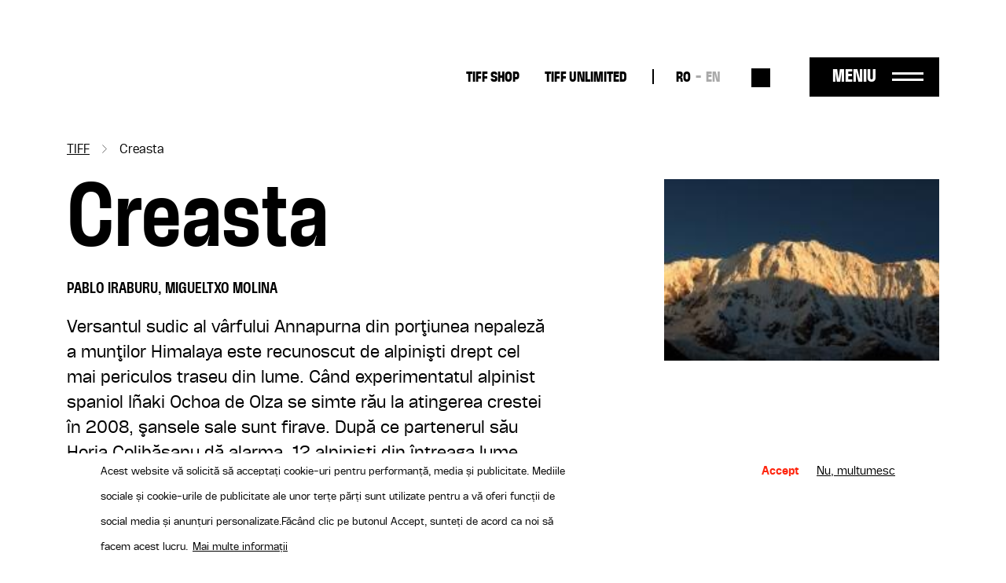

--- FILE ---
content_type: text/css
request_url: https://tiff.ro/sites/default/files/css/css_MLFKcAIWiNoFR7QB3HZhi7hVKVT6qGscs6aIYF-9SrU.css?delta=0&language=ro&theme=tiff&include=eJxtjUsOwjAMRC8UmiNVTuxUAaeu_AF6eypadmw8b94sXEUpo8YGPMEd3oliriKPTkeMjTuslfI_OSM1CPZkuzmNXMAoeW8tFxE3V9hui3a8nBJg1Rjl7E1Wtx_qOGlhKcAnr4I0D3keP1vwJc13piU6UjqGl-XvnYZgMH0AeBtO2w
body_size: 2117
content:
/* @license GPL-2.0-or-later https://www.drupal.org/licensing/faq */
.progress{position:relative;}.progress__track{min-width:100px;max-width:100%;height:16px;margin-top:5px;border:1px solid;background-color:#fff;}.progress__bar{width:3%;min-width:3%;max-width:100%;height:16px;background-color:#000;}.progress__description,.progress__percentage{overflow:hidden;margin-top:0.2em;color:#555;font-size:0.875em;}.progress__description{float:left;}[dir="rtl"] .progress__description{float:right;}.progress__percentage{float:right;}[dir="rtl"] .progress__percentage{float:left;}.progress--small .progress__track{height:7px;}.progress--small .progress__bar{height:7px;background-size:20px 20px;}
.ajax-progress{display:inline-block;padding:1px 5px 2px 5px;}[dir="rtl"] .ajax-progress{float:right;}.ajax-progress-throbber .throbber{display:inline;padding:1px 5px 2px;background:transparent url(/core/misc/throbber-active.gif) no-repeat 0 center;}.ajax-progress-throbber .message{display:inline;padding:1px 5px 2px;}tr .ajax-progress-throbber .throbber{margin:0 2px;}.ajax-progress-bar{width:16em;}.ajax-progress-fullscreen{position:fixed;z-index:1000;top:48.5%;left:49%;width:24px;height:24px;padding:4px;opacity:0.9;border-radius:7px;background-color:#232323;background-image:url(/core/misc/loading-small.gif);background-repeat:no-repeat;background-position:center center;}[dir="rtl"] .ajax-progress-fullscreen{right:49%;left:auto;}
.text-align-left{text-align:left;}.text-align-right{text-align:right;}.text-align-center{text-align:center;}.text-align-justify{text-align:justify;}.align-left{float:left;}.align-right{float:right;}.align-center{display:block;margin-right:auto;margin-left:auto;}
.fieldgroup{padding:0;border-width:0;}
.container-inline div,.container-inline label{display:inline-block;}.container-inline .details-wrapper{display:block;}
.clearfix::after{display:table;clear:both;content:"";}
.js details:not([open]) .details-wrapper{display:none;}
.hidden{display:none;}.visually-hidden{position:absolute !important;overflow:hidden;clip:rect(1px,1px,1px,1px);width:1px;height:1px;word-wrap:normal;}.visually-hidden.focusable:active,.visually-hidden.focusable:focus-within{position:static !important;overflow:visible;clip:auto;width:auto;height:auto;}.invisible{visibility:hidden;}
.item-list__comma-list,.item-list__comma-list li{display:inline;}.item-list__comma-list{margin:0;padding:0;}.item-list__comma-list li::after{content:", ";}.item-list__comma-list li:last-child::after{content:"";}
.js .js-hide{display:none;}.js-show{display:none;}.js .js-show{display:block;}
.nowrap{white-space:nowrap;}
.position-container{position:relative;}
.reset-appearance{margin:0;padding:0;border:0 none;background:transparent;line-height:inherit;-webkit-appearance:none;appearance:none;}
.resize-none{resize:none;}.resize-vertical{min-height:2em;resize:vertical;}.resize-horizontal{max-width:100%;resize:horizontal;}.resize-both{max-width:100%;min-height:2em;resize:both;}
.system-status-counter__status-icon{display:inline-block;width:25px;height:25px;vertical-align:middle;}.system-status-counter__status-icon::before{display:block;width:100%;height:100%;content:"";background-repeat:no-repeat;background-position:center 2px;background-size:16px;}.system-status-counter__status-icon--error::before{background-image:url(/core/misc/icons/e32700/error.svg);}.system-status-counter__status-icon--warning::before{background-image:url(/core/misc/icons/e29700/warning.svg);}.system-status-counter__status-icon--checked::before{background-image:url(/core/misc/icons/73b355/check.svg);}
.system-status-report-counters__item{width:100%;margin-bottom:0.5em;padding:0.5em 0;text-align:center;white-space:nowrap;background-color:rgba(0,0,0,0.063);}@media screen and (min-width:60em){.system-status-report-counters{display:flex;flex-wrap:wrap;justify-content:space-between;}.system-status-report-counters__item--half-width{width:49%;}.system-status-report-counters__item--third-width{width:33%;}}
.system-status-general-info__item{margin-top:1em;padding:0 1em 1em;border:1px solid #ccc;}.system-status-general-info__item-title{border-bottom:1px solid #ccc;}
.tablesort{display:inline-block;width:16px;height:16px;background-size:100%;}.tablesort--asc{background-image:url(/core/misc/icons/787878/twistie-down.svg);}.tablesort--desc{background-image:url(/core/misc/icons/787878/twistie-up.svg);}
.views-align-left{text-align:left;}.views-align-right{text-align:right;}.views-align-center{text-align:center;}.views-view-grid .views-col{float:left;}.views-view-grid .views-row{float:left;clear:both;width:100%;}.views-display-link + .views-display-link{margin-left:0.5em;}
#sliding-popup{background:url(/modules/contrib/eu_cookie_compliance/images/gradient.png) center center scroll repeat-y transparent;}.sliding-popup-bottom,.sliding-popup-top{margin:0;padding:0;width:100%;z-index:99999;left:0;text-align:center;}.sliding-popup-bottom{position:fixed;}.sliding-popup-top{position:relative;}.eu-cookie-compliance-content{margin:0 auto;max-width:80%;display:inline-block;text-align:left;width:100%;position:relative;}.eu-cookie-compliance-buttons{float:right;margin:0 0 1em 0;max-width:40%;}.eu-cookie-compliance-categories-buttons{margin:0 0 1em 0;max-width:60%;float:left;}[dir="rtl"] .eu-cookie-compliance-buttons{float:left;}[dir="rtl"] .eu-cookie-compliance-categories-buttons{float:right;}.eu-cookie-compliance-more-button{cursor:pointer;display:inline;height:auto;margin:0;padding:0;border:none;text-decoration:underline;background:none;}.eu-cookie-compliance-secondary-button{cursor:pointer;border:none;background:none;margin-top:1em;padding:0 8px;vertical-align:middle;}.disagree-button.eu-cookie-compliance-more-button,.eu-cookie-compliance-agree-button,.eu-cookie-compliance-default-button,.eu-cookie-compliance-hide-button,.eu-cookie-compliance-more-button-thank-you,.eu-cookie-withdraw-button,.eu-cookie-compliance-save-preferences-button{cursor:pointer;margin-right:5px;margin-top:1em;vertical-align:middle;overflow:visible;width:auto;-moz-box-shadow:inset 0 1px 0 0 #ffffff;-webkit-box-shadow:inset 0 1px 0 0 #ffffff;box-shadow:inset 0 1px 0 0 #ffffff;background-color:#ededed;background-image:-moz-linear-gradient(top,#ededed 5%,#dfdfdf 100%);background-image:-webkit-gradient(linear,left top,left bottom,color-stop(5%,#ededed),color-stop(100%,#dfdfdf));background-image:-webkit-linear-gradient(top,#ededed 5%,#dfdfdf 100%);background-image:-o-linear-gradient(top,#ededed 5%,#dfdfdf 100%);background-image:-ms-linear-gradient(top,#ededed 5%,#dfdfdf 100%);background-image:linear-gradient(to bottom,#ededed 5%,#dfdfdf 100%);-moz-border-radius:6px;-webkit-border-radius:6px;border-radius:6px;border:1px solid #dcdcdc;color:#000;font-family:Arial,sans-serif;font-weight:bold;padding:4px 8px;text-decoration:none;text-shadow:1px 1px 0 #ffffff;}[dir="rtl"] .eu-cookie-compliance-buttons button{-moz-box-shadow:inset 0 0 0 1px #ffffff;-webkit-box-shadow:inset 0 0 0 1px #ffffff;box-shadow:inset 0 0 0 1px #ffffff;}.disagree-button.eu-cookie-compliance-more-button:hover,.eu-cookie-compliance-agree-button:hover,.eu-cookie-compliance-default-button:hover,.eu-cookie-compliance-hide-button:hover,.eu-cookie-compliance-more-button-thank-you:hover,.eu-cookie-withdraw-button:hover{background-color:#dfdfdf;background-image:-moz-linear-gradient(top,#dfdfdf 5%,#ededed 100%);background-image:-webkit-gradient(linear,left top,left bottom,color-stop(5%,#dfdfdf),color-stop(100%,#ededed));background-image:-webkit-linear-gradient(top,#dfdfdf 5%,#ededed 100%);background-image:-o-linear-gradient(top,#dfdfdf 5%,#ededed 100%);background-image:-ms-linear-gradient(top,#dfdfdf 5%,#ededed 100%);background-image:linear-gradient(to bottom,#dfdfdf 5%,#ededed 100%);}.disagree-button.eu-cookie-compliance-more-button:active,.eu-cookie-compliance-agree-button:active,.eu-cookie-compliance-default-button:active,.eu-cookie-compliance-hide-button:active,.eu-cookie-compliance-more-button-thank-you:active,.eu-cookie-withdraw-button:active{position:relative;top:1px;}.eu-cookie-compliance-message{float:left;margin:5px 0 0;max-width:60%;}.eu-cookie-compliance-banner--categories .eu-cookie-compliance-message{max-width:100%;}.eu-cookie-compliance-categories{clear:both;padding-top:1em;}.eu-cookie-compliance-categories label{display:inline;}[dir="rtl"] .eu-cookie-compliance-message{float:right;text-align:right;}.eu-cookie-compliance-message h1,.eu-cookie-compliance-message h2,.eu-cookie-compliance-message h3,.eu-cookie-compliance-message p{font-weight:bold;line-height:1.4;margin:0 0 5px 0;}.eu-cookie-compliance-message h1,.eu-cookie-compliance-message h2,.eu-cookie-compliance-message h3,.eu-cookie-compliance-message p,.eu-cookie-compliance-message button,.eu-cookie-compliance-category label{color:#fff;}.eu-cookie-compliance-message h1{font-size:24px;}.eu-cookie-compliance-message h2{font-size:16px;}.eu-cookie-compliance-message h3{font-size:12px;}.eu-cookie-compliance-message p{font-size:12px;display:inline;}.eu-cookie-withdraw-tab{padding:4px 7px;cursor:pointer;}.sliding-popup-bottom .eu-cookie-withdraw-tab{border-width:2px 2px 0;border-radius:5px 5px 0 0;}.sliding-popup-top .eu-cookie-withdraw-tab{border-width:0 2px 2px;border-radius:0 0 5px 5px;}.eu-cookie-withdraw-wrapper.sliding-popup-top,.eu-cookie-withdraw-wrapper.sliding-popup-top .eu-cookie-withdraw-banner{transform:scaleY(-1);}.eu-cookie-withdraw-tab{position:absolute;top:0;transform:translate(-50%,-100%);left:50%;}.eu-cookie-withdraw-wrapper.sliding-popup-top .eu-cookie-withdraw-tab{transform:translate(-50%,-100%) scaleY(-1);}.eu-cookie-compliance-close-button{background:url(/modules/contrib/eu_cookie_compliance/images/close.png);width:24px;height:24px;border-width:0;font-size:0;position:absolute;right:2px;top:-12px;cursor:pointer;}body:not(.eu-cookie-compliance-popup-open) .eu-cookie-compliance-close-button{display:none;}@media screen and (max-width:600px){.eu-cookie-compliance-content{max-width:95%;}.eu-cookie-compliance-categories,.eu-cookie-compliance-message{max-width:100%;}.eu-cookie-compliance-buttons{clear:both;float:none;max-width:100%;margin:5px 0 1em;}.eu-cookie-compliance-buttons.eu-cookie-compliance-has-categories{float:right;}.eu-cookie-compliance-banner--categories .eu-cookie-compliance-buttons{position:initial;bottom:unset;right:unset;}}
